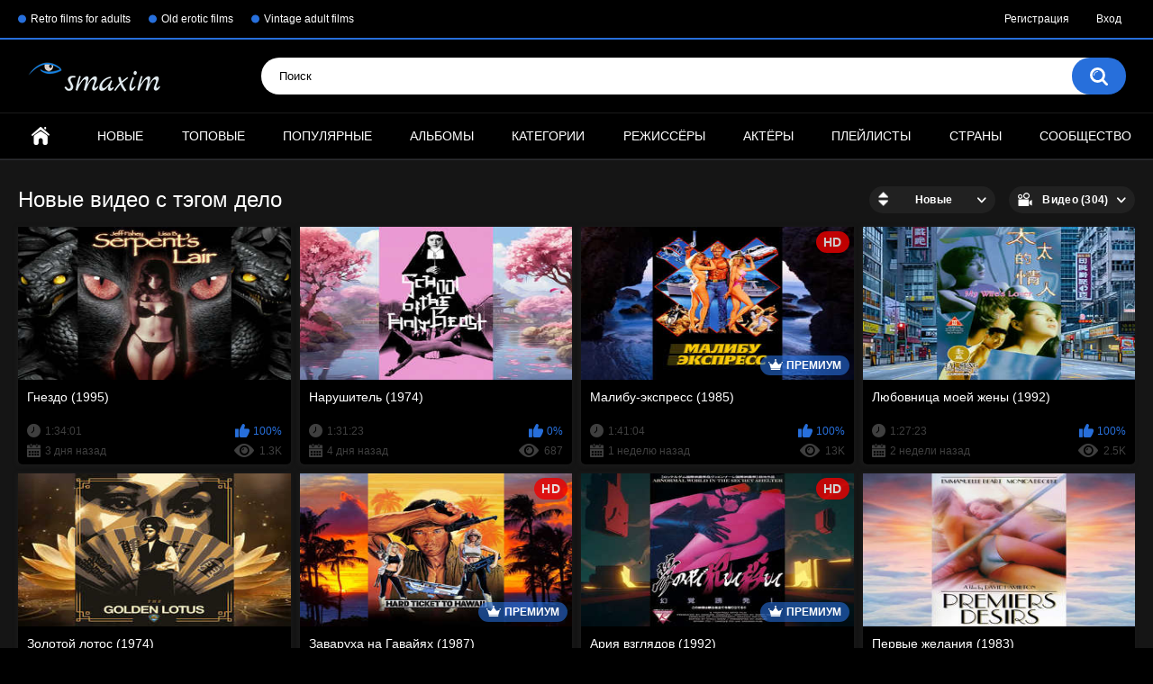

--- FILE ---
content_type: text/html; charset=utf-8
request_url: https://www.smaxim.su/tags/delo/
body_size: 7540
content:
<!DOCTYPE html>
<html lang="su">
<head>
	<title>Видео с тэгом дело</title>
	<meta http-equiv="Content-Type" content="text/html; charset=utf-8"/>
	<meta name="description" content="Бесплатно, без регистрации онлайн эротика и ретро фильмы для взрослых. Коллекции видео и  фотоальбомы известных звёзд взрослого кинематографа"/>
	<meta name="keywords" content="affair"/>
	<meta name="viewport" content="width=device-width, initial-scale=1">

	<link rel="icon" href="https://www.smaxim.su/favicon.ico" type="image/x-icon">
	<link rel="shortcut icon" href="https://www.smaxim.su/favicon.ico" type="image/x-icon">

			<link href="https://www.smaxim.su/static/styles/all-responsive-metal.css?v=8.1" rel="stylesheet" type="text/css"/>
		<link href="https://www.smaxim.su/static/styles/jquery.fancybox-metal.css?v=8.1" rel="stylesheet" type="text/css"/>
	
	<script>
		var pageContext = {
															loginUrl: 'https://www.smaxim.su/login-required/',
			animation: '200'
		};
	</script>

			<link href="https://www.smaxim.su/rss/tags/delo/" rel="alternate" type="application/rss+xml"/>
				<link href="https://www.smaxim.su/tags/delo/" rel="canonical"/>
	
				</head>
<body>

<div class="top-links">
	<div class="center-hold">
					<div class="network">
				<strong></strong>
				<ul>
																		<li><a href="https://www.smaxim.xyz/">Retro films for adults</a></li>
													<li><a href="https://www.smaxim.net/">Old erotic films</a></li>
													<li><a href="https://www.smaxim.com.ua/">Vintage adult films</a></li>
															</ul>
			</div>
							<div class="member-links">
				<ul>
											<li><a data-href="https://www.smaxim.su/signup/" data-fancybox="ajax">Регистрация</a></li>
						<li><a data-href="https://www.smaxim.su/login/" data-fancybox="ajax" id="login">Вход</a></li>
									</ul>
			</div>
			</div>
</div>
<div class="container">
	<div class="header">
		<div class="header-inner">
			<div class="logo">
				<a href="https://www.smaxim.su/"><img src="https://www.smaxim.su/static/images/logo.png" alt="SMaxim"></a>
			</div>
			<div class="search">
				<form id="search_form" action="https://www.smaxim.su/search/" method="get" data-url="https://www.smaxim.su/search/%QUERY%/">
					<span class="search-button">Искать</span>
					<div class="search-text"><input type="text" name="q" placeholder="Поиск" value=""/></div>
				</form>
			</div>
		</div>
	</div>
	<nav>
		<div class="navigation">
			<button class="button">
				<span class="icon">
					<span class="ico-bar"></span>
					<span class="ico-bar"></span>
					<span class="ico-bar"></span>
				</span>
			</button>
						<ul class="primary">
				<li >
					<a href="https://www.smaxim.su/" id="item1">Главная</a>
				</li>
				<li >
					<a href="https://www.smaxim.su/latest-updates/" id="item2">Новые</a>
				</li>
				<li >
					<a href="https://www.smaxim.su/top-rated/" id="item3">Топовые</a>
				</li>
				<li >
					<a href="https://www.smaxim.su/most-popular/" id="item4">Популярные</a>
				</li>
									<li >
						<a href="https://www.smaxim.su/albums/" id="item5">Альбомы</a>
					</li>
													<li >
						<a href="https://www.smaxim.su/categories/" id="item6">Категории</a>
					</li>
													<li >
						<a href="https://www.smaxim.su/sites/" id="item7">Режиссёры</a>
					</li>
													<li >
						<a href="https://www.smaxim.su/models/" id="item8">Актёры</a>
					</li>
													<li >
						<a href="https://www.smaxim.su/playlists/" id="item9">Плейлисты</a>
					</li>
													<li >
						<a href="https://www.smaxim.su/channels/" id="item10">Страны</a>
					</li>
													<li >
						<a href="https://www.smaxim.su/members/" id="item11">Сообщество</a>
					</li>
																				</ul>
			<ul class="secondary">
							</ul>
		</div>
	</nav>
<div class="content">
	<div class="main-content">
				<div class="main-container">
						<div id="list_videos_common_videos_list">
				
				<div class="headline">
		<h1>			Новые видео с тэгом дело		</h1>
		
																		<div class="sort">
						<span class="icon type-sort"></span>
						<strong>Новые</strong>
						<ul id="list_videos_common_videos_list_sort_list">
																																							<li>
										<a data-action="ajax" data-container-id="list_videos_common_videos_list_sort_list" data-block-id="list_videos_common_videos_list" data-parameters="sort_by:video_viewed">Популярные</a>
									</li>
																																<li>
										<a data-action="ajax" data-container-id="list_videos_common_videos_list_sort_list" data-block-id="list_videos_common_videos_list" data-parameters="sort_by:rating">Топовые</a>
									</li>
																																<li>
										<a data-action="ajax" data-container-id="list_videos_common_videos_list_sort_list" data-block-id="list_videos_common_videos_list" data-parameters="sort_by:duration">Длительные</a>
									</li>
																																<li>
										<a data-action="ajax" data-container-id="list_videos_common_videos_list_sort_list" data-block-id="list_videos_common_videos_list" data-parameters="sort_by:most_commented">Комментируемые</a>
									</li>
																																<li>
										<a data-action="ajax" data-container-id="list_videos_common_videos_list_sort_list" data-block-id="list_videos_common_videos_list" data-parameters="sort_by:most_favourited">Избранные</a>
									</li>
																					</ul>
					</div>
				
									<div class="sort">
						<span class="icon type-video"></span>
						<strong>
															Видео (304)
													</strong>
						<ul>
															<li><a href="https://www.smaxim.su/albums/tags/delo/">Альбомы (3)</a></li>
													</ul>
					</div>
										</div>

<div class="box">
	<div class="list-videos">
		<div class="margin-fix" id="list_videos_common_videos_list_items">
															<div class="item  ">
						<a href="https://www.smaxim.su/videos/53279/gnezdo-1995/" title="Гнездо (1995)" >
							<div class="img">
																	<img class="thumb lazy-load" src="[data-uri]" data-original="https://www.smaxim.su/contents/videos_screenshots/53000/53279/320x240/1.jpg"  alt="Гнездо (1995)"  data-preview="https://www.smaxim.su/get_file/1/be0c7440897a5ad758b545cf114c9118/53000/53279/53279_preview.mp4/"  width="320" height="240"/>
																																																						<span class="ico-fav-0 " title="В избранные" data-fav-video-id="53279" data-fav-type="0"></span>
																					<span class="ico-fav-1 " title="Смотреть позже" data-fav-video-id="53279" data-fav-type="1"></span>
																																										</div>
							<strong class="title">
																	Гнездо (1995)
															</strong>
							<div class="wrap">
								<div class="duration">1:34:01</div>

																								<div class="rating positive">
									100%
								</div>
							</div>
							<div class="wrap">
																								<div class="added"><em>3 дня назад</em></div>
								<div class="views">1.3K</div>
							</div>
						</a>
											</div>
									<div class="item  ">
						<a href="https://www.smaxim.su/videos/53274/narushitel-1974/" title="Нарушитель (1974)" >
							<div class="img">
																	<img class="thumb lazy-load" src="[data-uri]" data-original="https://www.smaxim.su/contents/videos_screenshots/53000/53274/320x240/1.jpg"  alt="Нарушитель (1974)"  data-preview="https://www.smaxim.su/get_file/1/6e810bdba28213f1ca6416e77e888ad0/53000/53274/53274_preview.mp4/"  width="320" height="240"/>
																																																						<span class="ico-fav-0 " title="В избранные" data-fav-video-id="53274" data-fav-type="0"></span>
																					<span class="ico-fav-1 " title="Смотреть позже" data-fav-video-id="53274" data-fav-type="1"></span>
																																										</div>
							<strong class="title">
																	Нарушитель (1974)
															</strong>
							<div class="wrap">
								<div class="duration">1:31:23</div>

																								<div class="rating positive">
									0%
								</div>
							</div>
							<div class="wrap">
																								<div class="added"><em>4 дня назад</em></div>
								<div class="views">687</div>
							</div>
						</a>
											</div>
									<div class="item premium ">
						<a href="https://www.smaxim.su/videos/51319/malibu-ekspress-1985/" title="Малибу-экспресс (1985)" >
							<div class="img">
																	<img class="thumb lazy-load" src="[data-uri]" data-original="https://www.smaxim.su/contents/videos_screenshots/51000/51319/320x240/1.jpg"  alt="Малибу-экспресс (1985)"   data-preview="https://www.smaxim.su/get_file/1/68671813dd3c4593670390926f1e096e/51000/51319/51319_premium_preview.mp4/" width="320" height="240"/>
																									<span class="line-premium"><span class="ico-premium">Премиум</span></span>
																																														<span class="ico-fav-0 " title="В избранные" data-fav-video-id="51319" data-fav-type="0"></span>
																					<span class="ico-fav-1 " title="Смотреть позже" data-fav-video-id="51319" data-fav-type="1"></span>
																																			<span class="is-hd">HD</span>							</div>
							<strong class="title">
																	Малибу-экспресс (1985)
															</strong>
							<div class="wrap">
								<div class="duration">1:41:04</div>

																								<div class="rating positive">
									100%
								</div>
							</div>
							<div class="wrap">
																								<div class="added"><em>1 неделю назад</em></div>
								<div class="views">13K</div>
							</div>
						</a>
											</div>
									<div class="item  ">
						<a href="https://www.smaxim.su/videos/53260/lyubovnica-moey-jeny-1992/" title="Любовница моей жены (1992)" >
							<div class="img">
																	<img class="thumb lazy-load" src="[data-uri]" data-original="https://www.smaxim.su/contents/videos_screenshots/53000/53260/320x240/1.jpg"  alt="Любовница моей жены (1992)"  data-preview="https://www.smaxim.su/get_file/1/da0512c0c32a1fd70791c8d47315c07f/53000/53260/53260_preview.mp4/"  width="320" height="240"/>
																																																						<span class="ico-fav-0 " title="В избранные" data-fav-video-id="53260" data-fav-type="0"></span>
																					<span class="ico-fav-1 " title="Смотреть позже" data-fav-video-id="53260" data-fav-type="1"></span>
																																										</div>
							<strong class="title">
																	Любовница моей жены (1992)
															</strong>
							<div class="wrap">
								<div class="duration">1:27:23</div>

																								<div class="rating positive">
									100%
								</div>
							</div>
							<div class="wrap">
																								<div class="added"><em>2 недели назад</em></div>
								<div class="views">2.5K</div>
							</div>
						</a>
											</div>
									<div class="item  ">
						<a href="https://www.smaxim.su/videos/53257/zolotoy-lotos-1974/" title="Золотой лотос (1974)" >
							<div class="img">
																	<img class="thumb lazy-load" src="[data-uri]" data-original="https://www.smaxim.su/contents/videos_screenshots/53000/53257/320x240/1.jpg"  alt="Золотой лотос (1974)"  data-preview="https://www.smaxim.su/get_file/1/373d5c8a242439427ef6d662507d67d0/53000/53257/53257_preview.mp4/"  width="320" height="240"/>
																																																						<span class="ico-fav-0 " title="В избранные" data-fav-video-id="53257" data-fav-type="0"></span>
																					<span class="ico-fav-1 " title="Смотреть позже" data-fav-video-id="53257" data-fav-type="1"></span>
																																										</div>
							<strong class="title">
																	Золотой лотос (1974)
															</strong>
							<div class="wrap">
								<div class="duration">1:51:23</div>

																								<div class="rating positive">
									100%
								</div>
							</div>
							<div class="wrap">
																								<div class="added"><em>2 недели назад</em></div>
								<div class="views">792</div>
							</div>
						</a>
											</div>
									<div class="item premium ">
						<a href="https://www.smaxim.su/videos/50553/zavaruha-na-gavayyah-1987/" title="Заваруха на Гавайях (1987)" >
							<div class="img">
																	<img class="thumb lazy-load" src="[data-uri]" data-original="https://www.smaxim.su/contents/videos_screenshots/50000/50553/320x240/1.jpg"  alt="Заваруха на Гавайях (1987)"   data-preview="https://www.smaxim.su/get_file/1/c3cadd053d2f21c3488913b614781b00/50000/50553/50553_premium_preview.mp4/" width="320" height="240"/>
																									<span class="line-premium"><span class="ico-premium">Премиум</span></span>
																																														<span class="ico-fav-0 " title="В избранные" data-fav-video-id="50553" data-fav-type="0"></span>
																					<span class="ico-fav-1 " title="Смотреть позже" data-fav-video-id="50553" data-fav-type="1"></span>
																																			<span class="is-hd">HD</span>							</div>
							<strong class="title">
																	Заваруха на Гавайях (1987)
															</strong>
							<div class="wrap">
								<div class="duration">1:35:55</div>

																								<div class="rating positive">
									100%
								</div>
							</div>
							<div class="wrap">
																								<div class="added"><em>3 недели назад</em></div>
								<div class="views">19K</div>
							</div>
						</a>
											</div>
									<div class="item premium ">
						<a href="https://www.smaxim.su/videos/53246/ariya-vzglyadov-1992/" title="Ария взглядов (1992)" >
							<div class="img">
																	<img class="thumb lazy-load" src="[data-uri]" data-original="https://www.smaxim.su/contents/videos_screenshots/53000/53246/320x240/1.jpg"  alt="Ария взглядов (1992)"   data-preview="https://www.smaxim.su/get_file/1/d9ec810b9cb3452c7293c42c5aa8588e/53000/53246/53246_premium_preview.mp4/" width="320" height="240"/>
																									<span class="line-premium"><span class="ico-premium">Премиум</span></span>
																																														<span class="ico-fav-0 " title="В избранные" data-fav-video-id="53246" data-fav-type="0"></span>
																					<span class="ico-fav-1 " title="Смотреть позже" data-fav-video-id="53246" data-fav-type="1"></span>
																																			<span class="is-hd">HD</span>							</div>
							<strong class="title">
																	Ария взглядов (1992)
															</strong>
							<div class="wrap">
								<div class="duration">1:04:49</div>

																								<div class="rating positive">
									0%
								</div>
							</div>
							<div class="wrap">
																								<div class="added"><em>4 недели назад</em></div>
								<div class="views">1.0K</div>
							</div>
						</a>
											</div>
									<div class="item  ">
						<a href="https://www.smaxim.su/videos/48401/pervye-jelaniya-1983/" title="Первые желания (1983)" >
							<div class="img">
																	<img class="thumb lazy-load" src="[data-uri]" data-original="https://www.smaxim.su/contents/videos_screenshots/48000/48401/320x240/1.jpg"  alt="Первые желания (1983)"  data-preview="https://www.smaxim.su/get_file/1/e527bc9ba5b8941b0c94494174a14001/48000/48401/48401_preview.mp4/"  width="320" height="240"/>
																																																						<span class="ico-fav-0 " title="В избранные" data-fav-video-id="48401" data-fav-type="0"></span>
																					<span class="ico-fav-1 " title="Смотреть позже" data-fav-video-id="48401" data-fav-type="1"></span>
																																										</div>
							<strong class="title">
																	Первые желания (1983)
															</strong>
							<div class="wrap">
								<div class="duration">1:28:53</div>

																								<div class="rating positive">
									100%
								</div>
							</div>
							<div class="wrap">
																								<div class="added"><em>1 месяц назад</em></div>
								<div class="views">29K</div>
							</div>
						</a>
											</div>
									<div class="item  ">
						<a href="https://www.smaxim.su/videos/53222/chernyy-priliv-1994/" title="Черный прилив (1994)" >
							<div class="img">
																	<img class="thumb lazy-load" src="[data-uri]" data-original="https://www.smaxim.su/contents/videos_screenshots/53000/53222/320x240/1.jpg"  alt="Черный прилив (1994)"  data-preview="https://www.smaxim.su/get_file/1/160b37f8d9c5a8f22373d6b5a91388cf/53000/53222/53222_preview.mp4/"  width="320" height="240"/>
																																																						<span class="ico-fav-0 " title="В избранные" data-fav-video-id="53222" data-fav-type="0"></span>
																					<span class="ico-fav-1 " title="Смотреть позже" data-fav-video-id="53222" data-fav-type="1"></span>
																																										</div>
							<strong class="title">
																	Черный прилив (1994)
															</strong>
							<div class="wrap">
								<div class="duration">1:34:30</div>

																								<div class="rating positive">
									100%
								</div>
							</div>
							<div class="wrap">
																								<div class="added"><em>2 месяца назад</em></div>
								<div class="views">4.8K</div>
							</div>
						</a>
											</div>
									<div class="item  ">
						<a href="https://www.smaxim.su/videos/53206/shum-serdca-1971/" title="Шум сердца (1971)" >
							<div class="img">
																	<img class="thumb lazy-load" src="[data-uri]" data-original="https://www.smaxim.su/contents/videos_screenshots/53000/53206/320x240/1.jpg"  alt="Шум сердца (1971)"  data-preview="https://www.smaxim.su/get_file/1/f0c5ddbd414191903953f1ea470a7279/53000/53206/53206_preview.mp4/"  width="320" height="240"/>
																																																						<span class="ico-fav-0 " title="В избранные" data-fav-video-id="53206" data-fav-type="0"></span>
																					<span class="ico-fav-1 " title="Смотреть позже" data-fav-video-id="53206" data-fav-type="1"></span>
																																										</div>
							<strong class="title">
																	Шум сердца (1971)
															</strong>
							<div class="wrap">
								<div class="duration">1:58:20</div>

																								<div class="rating positive">
									60%
								</div>
							</div>
							<div class="wrap">
																								<div class="added"><em>3 месяца назад</em></div>
								<div class="views">16K</div>
							</div>
						</a>
											</div>
									<div class="item  ">
						<a href="https://www.smaxim.su/videos/53202/rasprostranennye-skandaly-lidii-leys-1982/" title="Распространённые скандалы Лидии Лейс (1982)" >
							<div class="img">
																	<img class="thumb lazy-load" src="[data-uri]" data-original="https://www.smaxim.su/contents/videos_screenshots/53000/53202/320x240/1.jpg"  alt="Распространённые скандалы Лидии Лейс (1982)"  data-preview="https://www.smaxim.su/get_file/1/22cfa4fedacad584d8b54dfde15dec71/53000/53202/53202_preview.mp4/"  width="320" height="240"/>
																																																						<span class="ico-fav-0 " title="В избранные" data-fav-video-id="53202" data-fav-type="0"></span>
																					<span class="ico-fav-1 " title="Смотреть позже" data-fav-video-id="53202" data-fav-type="1"></span>
																																										</div>
							<strong class="title">
																	Распространённые скандалы Лидии Лейс (1982)
															</strong>
							<div class="wrap">
								<div class="duration">1:15:36</div>

																								<div class="rating positive">
									66%
								</div>
							</div>
							<div class="wrap">
																								<div class="added"><em>3 месяца назад</em></div>
								<div class="views">9.7K</div>
							</div>
						</a>
											</div>
									<div class="item  ">
						<a href="https://www.smaxim.su/videos/53195/razvratnaya-blondinka-1984/" title="Развратная блондинка (1984)" >
							<div class="img">
																	<img class="thumb lazy-load" src="[data-uri]" data-original="https://www.smaxim.su/contents/videos_screenshots/53000/53195/320x240/1.jpg"  alt="Развратная блондинка (1984)"  data-preview="https://www.smaxim.su/get_file/1/77abc16fccd11282f1adcb8805ee555e/53000/53195/53195_preview.mp4/"  width="320" height="240"/>
																																																						<span class="ico-fav-0 " title="В избранные" data-fav-video-id="53195" data-fav-type="0"></span>
																					<span class="ico-fav-1 " title="Смотреть позже" data-fav-video-id="53195" data-fav-type="1"></span>
																																										</div>
							<strong class="title">
																	Развратная блондинка (1984)
															</strong>
							<div class="wrap">
								<div class="duration">1:23:44</div>

																								<div class="rating positive">
									100%
								</div>
							</div>
							<div class="wrap">
																								<div class="added"><em>3 месяца назад</em></div>
								<div class="views">8.4K</div>
							</div>
						</a>
											</div>
									<div class="item  ">
						<a href="https://www.smaxim.su/videos/48488/neznakomec-prishel-obnajennym-1975/" title="Незнакомец пришёл обнажённым (1975)" >
							<div class="img">
																	<img class="thumb lazy-load" src="[data-uri]" data-original="https://www.smaxim.su/contents/videos_screenshots/48000/48488/320x240/1.jpg"  alt="Незнакомец пришёл обнажённым (1975)"  data-preview="https://www.smaxim.su/get_file/1/dbfe4af3957e2989ae8d6b33f94cf8f0/48000/48488/48488_preview.mp4/"  width="320" height="240"/>
																																																						<span class="ico-fav-0 " title="В избранные" data-fav-video-id="48488" data-fav-type="0"></span>
																					<span class="ico-fav-1 " title="Смотреть позже" data-fav-video-id="48488" data-fav-type="1"></span>
																																										</div>
							<strong class="title">
																	Незнакомец пришёл обнажённым (1975)
															</strong>
							<div class="wrap">
								<div class="duration">1:23:29</div>

																								<div class="rating positive">
									80%
								</div>
							</div>
							<div class="wrap">
																								<div class="added"><em>4 месяца назад</em></div>
								<div class="views">54K</div>
							</div>
						</a>
											</div>
									<div class="item premium ">
						<a href="https://www.smaxim.su/videos/53190/aleksandra-1983/" title="Александра (1983)" >
							<div class="img">
																	<img class="thumb lazy-load" src="[data-uri]" data-original="https://www.smaxim.su/contents/videos_screenshots/53000/53190/320x240/1.jpg"  alt="Александра (1983)"   data-preview="https://www.smaxim.su/get_file/1/dbd7cf701d7e779b3431824f08c13eaf/53000/53190/53190_premium_preview.mp4/" width="320" height="240"/>
																									<span class="line-premium"><span class="ico-premium">Премиум</span></span>
																																														<span class="ico-fav-0 " title="В избранные" data-fav-video-id="53190" data-fav-type="0"></span>
																					<span class="ico-fav-1 " title="Смотреть позже" data-fav-video-id="53190" data-fav-type="1"></span>
																																			<span class="is-hd">HD</span>							</div>
							<strong class="title">
																	Александра (1983)
															</strong>
							<div class="wrap">
								<div class="duration">1:34:16</div>

																								<div class="rating positive">
									75%
								</div>
							</div>
							<div class="wrap">
																								<div class="added"><em>4 месяца назад</em></div>
								<div class="views">7.8K</div>
							</div>
						</a>
											</div>
									<div class="item  ">
						<a href="https://www.smaxim.su/videos/53142/vkusnaya-lyubov-1983/" title="Вкусная любовь (1983)" >
							<div class="img">
																	<img class="thumb lazy-load" src="[data-uri]" data-original="https://www.smaxim.su/contents/videos_screenshots/53000/53142/320x240/1.jpg"  alt="Вкусная любовь (1983)"  data-preview="https://www.smaxim.su/get_file/1/4a9b40d5cea13dceea887301f3a58029/53000/53142/53142_preview.mp4/"  width="320" height="240"/>
																																																						<span class="ico-fav-0 " title="В избранные" data-fav-video-id="53142" data-fav-type="0"></span>
																					<span class="ico-fav-1 " title="Смотреть позже" data-fav-video-id="53142" data-fav-type="1"></span>
																																										</div>
							<strong class="title">
																	Вкусная любовь (1983)
															</strong>
							<div class="wrap">
								<div class="duration">1:12:13</div>

																								<div class="rating positive">
									100%
								</div>
							</div>
							<div class="wrap">
																								<div class="added"><em>7 месяцев назад</em></div>
								<div class="views">7.5K</div>
							</div>
						</a>
											</div>
									<div class="item  ">
						<a href="https://www.smaxim.su/videos/53137/jestokaya-istoriya-jenskoy-inkvizicii-1976/" title="Жестокая история женской инквизиции (1976)" >
							<div class="img">
																	<img class="thumb lazy-load" src="[data-uri]" data-original="https://www.smaxim.su/contents/videos_screenshots/53000/53137/320x240/1.jpg"  alt="Жестокая история женской инквизиции (1976)"  data-preview="https://www.smaxim.su/get_file/1/2e70c09f5b8b4b6646b39d177ff82adf/53000/53137/53137_preview.mp4/"  width="320" height="240"/>
																																																						<span class="ico-fav-0 " title="В избранные" data-fav-video-id="53137" data-fav-type="0"></span>
																					<span class="ico-fav-1 " title="Смотреть позже" data-fav-video-id="53137" data-fav-type="1"></span>
																																										</div>
							<strong class="title">
																	Жестокая история женской инквизиции (1976)
															</strong>
							<div class="wrap">
								<div class="duration">1:00:25</div>

																								<div class="rating positive">
									100%
								</div>
							</div>
							<div class="wrap">
																								<div class="added"><em>7 месяцев назад</em></div>
								<div class="views">5.7K</div>
							</div>
						</a>
											</div>
									<div class="item  ">
						<a href="https://www.smaxim.su/videos/53127/immakolata-i-konchetta-drugaya-revnost-1979/" title="Иммаколата и Кончетта, другая ревность (1979)" >
							<div class="img">
																	<img class="thumb lazy-load" src="[data-uri]" data-original="https://www.smaxim.su/contents/videos_screenshots/53000/53127/320x240/1.jpg"  alt="Иммаколата и Кончетта, другая ревность (1979)"  data-preview="https://www.smaxim.su/get_file/1/a5f6e0216aaf3523e30f2266e418fc87/53000/53127/53127_preview.mp4/"  width="320" height="240"/>
																																																						<span class="ico-fav-0 " title="В избранные" data-fav-video-id="53127" data-fav-type="0"></span>
																					<span class="ico-fav-1 " title="Смотреть позже" data-fav-video-id="53127" data-fav-type="1"></span>
																																										</div>
							<strong class="title">
																	Иммаколата и Кончетта, другая ревность (1979)
															</strong>
							<div class="wrap">
								<div class="duration">1:30:32</div>

																								<div class="rating positive">
									71%
								</div>
							</div>
							<div class="wrap">
																								<div class="added"><em>8 месяцев назад</em></div>
								<div class="views">20K</div>
							</div>
						</a>
											</div>
									<div class="item  ">
						<a href="https://www.smaxim.su/videos/51175/udovletvoreniya-1983/" title="Удовлетворение (1982)" >
							<div class="img">
																	<img class="thumb lazy-load" src="[data-uri]" data-original="https://www.smaxim.su/contents/videos_screenshots/51000/51175/320x240/1.jpg"  alt="Удовлетворение (1982)"  data-preview="https://www.smaxim.su/get_file/1/7f66b981b3d0e2eb5d457871b011eaa9/51000/51175/51175_preview.mp4/"  width="320" height="240"/>
																																																						<span class="ico-fav-0 " title="В избранные" data-fav-video-id="51175" data-fav-type="0"></span>
																					<span class="ico-fav-1 " title="Смотреть позже" data-fav-video-id="51175" data-fav-type="1"></span>
																																										</div>
							<strong class="title">
																	Удовлетворение (1982)
															</strong>
							<div class="wrap">
								<div class="duration">1:14:07</div>

																								<div class="rating positive">
									90%
								</div>
							</div>
							<div class="wrap">
																								<div class="added"><em>8 месяцев назад</em></div>
								<div class="views">33K</div>
							</div>
						</a>
											</div>
									<div class="item premium ">
						<a href="https://www.smaxim.su/videos/53118/mertvyy-glaz-dika-1970/" title="Мёртвый глаз Дика (1970)" >
							<div class="img">
																	<img class="thumb lazy-load" src="[data-uri]" data-original="https://www.smaxim.su/contents/videos_screenshots/53000/53118/320x240/1.jpg"  alt="Мёртвый глаз Дика (1970)"   data-preview="https://www.smaxim.su/get_file/1/b60d66bb6193a6430f4d947cb83c90e5/53000/53118/53118_premium_preview.mp4/" width="320" height="240"/>
																									<span class="line-premium"><span class="ico-premium">Премиум</span></span>
																																														<span class="ico-fav-0 " title="В избранные" data-fav-video-id="53118" data-fav-type="0"></span>
																					<span class="ico-fav-1 " title="Смотреть позже" data-fav-video-id="53118" data-fav-type="1"></span>
																																			<span class="is-hd">HD</span>							</div>
							<strong class="title">
																	Мёртвый глаз Дика (1970)
															</strong>
							<div class="wrap">
								<div class="duration">53:42</div>

																								<div class="rating positive">
									100%
								</div>
							</div>
							<div class="wrap">
																								<div class="added"><em>8 месяцев назад</em></div>
								<div class="views">4.3K</div>
							</div>
						</a>
											</div>
									<div class="item  ">
						<a href="https://www.smaxim.su/videos/53117/obnajennaya-v-shlyape-1991/" title="Обнажённая в шляпе (1991)" >
							<div class="img">
																	<img class="thumb lazy-load" src="[data-uri]" data-original="https://www.smaxim.su/contents/videos_screenshots/53000/53117/320x240/1.jpg"  alt="Обнажённая в шляпе (1991)"  data-preview="https://www.smaxim.su/get_file/1/e8aab16ad613ca1c3558c65b1a2e2e46/53000/53117/53117_preview.mp4/"  width="320" height="240"/>
																																																						<span class="ico-fav-0 " title="В избранные" data-fav-video-id="53117" data-fav-type="0"></span>
																					<span class="ico-fav-1 " title="Смотреть позже" data-fav-video-id="53117" data-fav-type="1"></span>
																																										</div>
							<strong class="title">
																	Обнажённая в шляпе (1991)
															</strong>
							<div class="wrap">
								<div class="duration">1:07:46</div>

																								<div class="rating positive">
									100%
								</div>
							</div>
							<div class="wrap">
																								<div class="added"><em>9 месяцев назад</em></div>
								<div class="views">15K</div>
							</div>
						</a>
											</div>
									<div class="item  ">
						<a href="https://www.smaxim.su/videos/53111/straj-celomudriya-1989/" title="Страж целомудрия (1989)" >
							<div class="img">
																	<img class="thumb lazy-load" src="[data-uri]" data-original="https://www.smaxim.su/contents/videos_screenshots/53000/53111/320x240/1.jpg"  alt="Страж целомудрия (1989)"  data-preview="https://www.smaxim.su/get_file/1/087afde67d71b660873cdbb723c77769/53000/53111/53111_preview.mp4/"  width="320" height="240"/>
																																																						<span class="ico-fav-0 " title="В избранные" data-fav-video-id="53111" data-fav-type="0"></span>
																					<span class="ico-fav-1 " title="Смотреть позже" data-fav-video-id="53111" data-fav-type="1"></span>
																																										</div>
							<strong class="title">
																	Страж целомудрия (1989)
															</strong>
							<div class="wrap">
								<div class="duration">1:23:56</div>

																								<div class="rating positive">
									100%
								</div>
							</div>
							<div class="wrap">
																								<div class="added"><em>9 месяцев назад</em></div>
								<div class="views">20K</div>
							</div>
						</a>
											</div>
									<div class="item  ">
						<a href="https://www.smaxim.su/videos/53100/podschitay-puti-1976/" title="Подсчитай пути (1976)" >
							<div class="img">
																	<img class="thumb lazy-load" src="[data-uri]" data-original="https://www.smaxim.su/contents/videos_screenshots/53000/53100/320x240/1.jpg"  alt="Подсчитай пути (1976)"  data-preview="https://www.smaxim.su/get_file/1/acc2dbc8df7c405e169719abe72619ac/53000/53100/53100_preview.mp4/"  width="320" height="240"/>
																																																						<span class="ico-fav-0 " title="В избранные" data-fav-video-id="53100" data-fav-type="0"></span>
																					<span class="ico-fav-1 " title="Смотреть позже" data-fav-video-id="53100" data-fav-type="1"></span>
																																										</div>
							<strong class="title">
																	Подсчитай пути (1976)
															</strong>
							<div class="wrap">
								<div class="duration">1:18:41</div>

																								<div class="rating positive">
									100%
								</div>
							</div>
							<div class="wrap">
																								<div class="added"><em>9 месяцев назад</em></div>
								<div class="views">13K</div>
							</div>
						</a>
											</div>
									<div class="item  ">
						<a href="https://www.smaxim.su/videos/53098/eys-malholland-seks-detektiv-1995/" title="Эйс Малхолланд (секс-детектив) (1995)" >
							<div class="img">
																	<img class="thumb lazy-load" src="[data-uri]" data-original="https://www.smaxim.su/contents/videos_screenshots/53000/53098/320x240/1.jpg"  alt="Эйс Малхолланд (секс-детектив) (1995)"  data-preview="https://www.smaxim.su/get_file/1/8aa9f604a6310f9388e678b901f723ec/53000/53098/53098_preview.mp4/"  width="320" height="240"/>
																																																						<span class="ico-fav-0 " title="В избранные" data-fav-video-id="53098" data-fav-type="0"></span>
																					<span class="ico-fav-1 " title="Смотреть позже" data-fav-video-id="53098" data-fav-type="1"></span>
																																										</div>
							<strong class="title">
																	Эйс Малхолланд (секс-детектив) (1995)
															</strong>
							<div class="wrap">
								<div class="duration">1:27:56</div>

																								<div class="rating positive">
									100%
								</div>
							</div>
							<div class="wrap">
																								<div class="added"><em>10 месяцев назад</em></div>
								<div class="views">7.6K</div>
							</div>
						</a>
											</div>
									<div class="item  ">
						<a href="https://www.smaxim.su/videos/53087/myasnik-1998/" title="Мясник (1998)" >
							<div class="img">
																	<img class="thumb lazy-load" src="[data-uri]" data-original="https://www.smaxim.su/contents/videos_screenshots/53000/53087/320x240/1.jpg"  alt="Мясник (1998)"  data-preview="https://www.smaxim.su/get_file/1/9989a16c026bccd461319ea0adcfc223/53000/53087/53087_preview.mp4/"  width="320" height="240"/>
																																																						<span class="ico-fav-0 " title="В избранные" data-fav-video-id="53087" data-fav-type="0"></span>
																					<span class="ico-fav-1 " title="Смотреть позже" data-fav-video-id="53087" data-fav-type="1"></span>
																																										</div>
							<strong class="title">
																	Мясник (1998)
															</strong>
							<div class="wrap">
								<div class="duration">1:20:39</div>

																								<div class="rating positive">
									0%
								</div>
							</div>
							<div class="wrap">
																								<div class="added"><em>11 месяцев назад</em></div>
								<div class="views">20K</div>
							</div>
						</a>
											</div>
												</div>
	</div>
</div>
									<div class="pagination" id="list_videos_common_videos_list_pagination">
			<div class="pagination-holder">
				<ul>
											<li class="prev"><span>Назад</span></li>
																<li class="first"><span>Первая</span></li>
										
																		<li class="page-current"><span>1</span></li>
																								<li class="page"><a href="#videos" data-action="ajax" data-container-id="list_videos_common_videos_list_pagination" data-block-id="list_videos_common_videos_list" data-parameters="sort_by:post_date;from:2">2</a></li>
																								<li class="page"><a href="#videos" data-action="ajax" data-container-id="list_videos_common_videos_list_pagination" data-block-id="list_videos_common_videos_list" data-parameters="sort_by:post_date;from:3">3</a></li>
																								<li class="page"><a href="#videos" data-action="ajax" data-container-id="list_videos_common_videos_list_pagination" data-block-id="list_videos_common_videos_list" data-parameters="sort_by:post_date;from:4">4</a></li>
																								<li class="page"><a href="#videos" data-action="ajax" data-container-id="list_videos_common_videos_list_pagination" data-block-id="list_videos_common_videos_list" data-parameters="sort_by:post_date;from:5">5</a></li>
																								<li class="page"><a href="#videos" data-action="ajax" data-container-id="list_videos_common_videos_list_pagination" data-block-id="list_videos_common_videos_list" data-parameters="sort_by:post_date;from:6">6</a></li>
																								<li class="page"><a href="#videos" data-action="ajax" data-container-id="list_videos_common_videos_list_pagination" data-block-id="list_videos_common_videos_list" data-parameters="sort_by:post_date;from:7">7</a></li>
																								<li class="page"><a href="#videos" data-action="ajax" data-container-id="list_videos_common_videos_list_pagination" data-block-id="list_videos_common_videos_list" data-parameters="sort_by:post_date;from:8">8</a></li>
																								<li class="page"><a href="#videos" data-action="ajax" data-container-id="list_videos_common_videos_list_pagination" data-block-id="list_videos_common_videos_list" data-parameters="sort_by:post_date;from:9">9</a></li>
											
											<li class="jump"><a href="#videos" data-action="ajax" data-container-id="list_videos_common_videos_list_pagination" data-block-id="list_videos_common_videos_list" data-parameters="sort_by:post_date;from:10">...</a></li>
																<li class="last"><a href="#videos" data-action="ajax" data-container-id="list_videos_common_videos_list_pagination" data-block-id="list_videos_common_videos_list" data-parameters="sort_by:post_date;from:13">Последняя</a></li>
																<li class="next"><a href="#videos" data-action="ajax" data-container-id="list_videos_common_videos_list_pagination" data-block-id="list_videos_common_videos_list" data-parameters="sort_by:post_date;from:2">Вперёд</a></li>
									</ul>
			</div>
		</div>
	</div>
		</div>
	</div>
			<div class="box tags-cloud">
			<a href="https://www.smaxim.su/tags/jelaet/" style="font-weight: bold; font-size: 14px;">желает</a>
		&nbsp;&nbsp;
			<a href="https://www.smaxim.su/tags/lesbiyskiy-seks/" style="font-weight: bold; font-size: 12px;">лесбийский секс</a>
		&nbsp;&nbsp;
			<a href="https://www.smaxim.su/tags/dlya-vzroslyh/" style="font-weight: bold; font-size: 13px;">для</a>
		&nbsp;&nbsp;
			<a href="https://www.smaxim.su/tags/chelovek/" style="font-weight: bold; font-size: 12px;">человек</a>
		&nbsp;&nbsp;
			<a href="https://www.smaxim.su/tags/1980/" style="font-weight: bold; font-size: 13px;">1980-е</a>
		&nbsp;&nbsp;
			<a href="https://www.smaxim.su/tags/sperma/" style="font-weight: bold; font-size: 15px;">сперма</a>
		&nbsp;&nbsp;
			<a href="https://www.smaxim.su/tags/seks-v-mashine/" style="font-weight: bold; font-size: 13px;">секс в машине</a>
		&nbsp;&nbsp;
			<a href="https://www.smaxim.su/tags/lyubyat/" style="font-weight: bold; font-size: 12px;">любят</a>
		&nbsp;&nbsp;
			<a href="https://www.smaxim.su/tags/yayca/" style="font-weight: bold; font-size: 15px;">яйца</a>
		&nbsp;&nbsp;
			<a href="https://www.smaxim.su/tags/erekciya/" style="font-weight: bold; font-size: 15px;">эрекция</a>
		&nbsp;&nbsp;
			<a href="https://www.smaxim.su/tags/retro/" style="font-weight: bold; font-size: 16px;">ретро</a>
		&nbsp;&nbsp;
			<a href="https://www.smaxim.su/tags/gruppa/" style="font-weight: bold; font-size: 12px;">группа</a>
		&nbsp;&nbsp;
			<a href="https://www.smaxim.su/tags/soski/" style="font-weight: bold; font-size: 15px;">соски</a>
		&nbsp;&nbsp;
			<a href="https://www.smaxim.su/tags/slut/" style="font-weight: bold; font-size: 13px;">из</a>
		&nbsp;&nbsp;
			<a href="https://www.smaxim.su/tags/jenskie-volosy-na-lobke/" style="font-weight: bold; font-size: 14px;">женские волосы на лобке</a>
		&nbsp;&nbsp;
			<a href="https://www.smaxim.su/tags/smotryat/" style="font-weight: bold; font-size: 14px;">смотрят</a>
		&nbsp;&nbsp;
			<a href="https://www.smaxim.su/tags/grud/" style="font-weight: bold; font-size: 16px;">грудь</a>
		&nbsp;&nbsp;
			<a href="https://www.smaxim.su/tags/klassika/" style="font-weight: bold; font-size: 16px;">классика</a>
		&nbsp;&nbsp;
			<a href="https://www.smaxim.su/tags/samka/" style="font-weight: bold; font-size: 16px;">самка</a>
		&nbsp;&nbsp;
			<a href="https://www.smaxim.su/tags/oralnyy-seks/" style="font-weight: bold; font-size: 14px;">оральный секс</a>
		&nbsp;&nbsp;
			<a href="https://www.smaxim.su/tags/polovye-guby/" style="font-weight: bold; font-size: 14px;">половые губы</a>
		&nbsp;&nbsp;
			<a href="https://www.smaxim.su/tags/starye/" style="font-weight: bold; font-size: 14px;">старые</a>
		&nbsp;&nbsp;
			<a href="https://www.smaxim.su/tags/jenshchiny/" style="font-weight: bold; font-size: 13px;">женщины</a>
		&nbsp;&nbsp;
			<a href="https://www.smaxim.su/tags/jenskaya-nagota/" style="font-weight: bold; font-size: 15px;">женская нагота</a>
		&nbsp;&nbsp;
			<a href="https://www.smaxim.su/tags/lesbi/" style="font-weight: bold; font-size: 12px;">лесбиянки</a>
		&nbsp;&nbsp;
			<a href="https://www.smaxim.su/tags/devushka/" style="font-weight: bold; font-size: 12px;">девушка</a>
		&nbsp;&nbsp;
			<a href="https://www.smaxim.su/tags/vagina2/" style="font-weight: bold; font-size: 15px;">вагина</a>
		&nbsp;&nbsp;
			<a href="https://www.smaxim.su/tags/like/" style="font-weight: bold; font-size: 16px;">как</a>
		&nbsp;&nbsp;
			<a href="https://www.smaxim.su/tags/hardkor/" style="font-weight: bold; font-size: 13px;">хардкор</a>
		&nbsp;&nbsp;
			<a href="https://www.smaxim.su/tags/anal/" style="font-weight: bold; font-size: 12px;">анал</a>
		&nbsp;&nbsp;
			<a href="https://www.smaxim.su/tags/feature/" style="font-weight: bold; font-size: 14px;">полнометражный фильм</a>
		&nbsp;&nbsp;
			<a href="https://www.smaxim.su/tags/film/" style="font-weight: bold; font-size: 16px;">фильм</a>
		&nbsp;&nbsp;
			<a href="https://www.smaxim.su/tags/polnyy/" style="font-weight: bold; font-size: 12px;">полный</a>
		&nbsp;&nbsp;
			<a href="https://www.smaxim.su/tags/she/" style="font-weight: bold; font-size: 13px;">она</a>
		&nbsp;&nbsp;
			<a href="https://www.smaxim.su/tags/chlen/" style="font-weight: bold; font-size: 15px;">член</a>
		&nbsp;&nbsp;
			<a href="https://www.smaxim.su/tags/drochit/" style="font-weight: bold; font-size: 12px;">дрочит</a>
		&nbsp;&nbsp;
			<a href="https://www.smaxim.su/tags/kunnilingus/" style="font-weight: bold; font-size: 15px;">куннилингус</a>
		&nbsp;&nbsp;
			<a href="https://www.smaxim.su/tags/video/" style="font-weight: bold; font-size: 15px;">видео</a>
		&nbsp;&nbsp;
			<a href="https://www.smaxim.su/tags/70-e-gody/" style="font-weight: bold; font-size: 13px;">1970-е</a>
		&nbsp;&nbsp;
			<a href="https://www.smaxim.su/tags/seks/" style="font-weight: bold; font-size: 16px;">секс</a>
		&nbsp;&nbsp;
			<a href="https://www.smaxim.su/tags/jenshchina/" style="font-weight: bold; font-size: 14px;">женщина</a>
		&nbsp;&nbsp;
			<a href="https://www.smaxim.su/tags/nagota/" style="font-weight: bold; font-size: 16px;">нагота</a>
		&nbsp;&nbsp;
			<a href="https://www.smaxim.su/tags/paren/" style="font-weight: bold; font-size: 16px;">парень</a>
		&nbsp;&nbsp;
			<a href="https://www.smaxim.su/tags/erect-penis/" style="font-weight: bold; font-size: 12px;">эрегированный пенис</a>
		&nbsp;&nbsp;
			<a href="https://www.smaxim.su/tags/vintaj/" style="font-weight: bold; font-size: 16px;">винтаж</a>
		&nbsp;&nbsp;
			<a href="https://www.smaxim.su/tags/szadi/" style="font-weight: bold; font-size: 13px;">сзади</a>
		&nbsp;&nbsp;
			<a href="https://www.smaxim.su/tags/minet/" style="font-weight: bold; font-size: 15px;">минет</a>
		&nbsp;&nbsp;
			<a href="https://www.smaxim.su/tags/erotika/" style="font-weight: bold; font-size: 14px;">эротика</a>
		&nbsp;&nbsp;
			<a href="https://www.smaxim.su/tags/lobkovye-volosy/" style="font-weight: bold; font-size: 14px;">лобковые волосы</a>
		&nbsp;&nbsp;
			<a href="https://www.smaxim.su/tags/adult/" style="font-weight: bold; font-size: 13px;">для взрослых</a>
		&nbsp;&nbsp;
		<a href="https://www.smaxim.su/tags/" class="all">Показать все тэги</a>
</div>
	
						<p class="text">
				Выделенный из сюжета и описания фильма тег дело поможет вам найти интересующий вас эротический <strong>фильм для взрослых</strong>, и бесплатно посмотреть его онлайн
			</p>
		
	</div>

	<div class="footer-margin">
					<div class="content">
				
			</div>
			</div>
</div>
<div class="footer">
	<div class="footer-wrap">
		<ul class="nav">
			<li><a href="https://www.smaxim.su/">Главная</a></li>
												<li><a data-href="https://www.smaxim.su/signup/" data-fancybox="ajax">Регистрация</a></li>
					<li><a data-href="https://www.smaxim.su/login/" data-fancybox="ajax">Вход</a></li>
										<li><a data-href="https://www.smaxim.su/feedback/" data-fancybox="ajax">Обратная связь</a></li>
							<li><a href="https://www.smaxim.su/terms/">Правила</a></li>
											</ul>
		<div class="copyright">
			2009-2026 <a href="https://www.smaxim.su/">SMaxim</a><br/>
			Все права защищены.
		</div>
		<div class="txt">
			Бесплатно, без регистрации онлайн эротика и ретро фильмы для взрослых. Коллекции видео и  фотоальбомы известных звёзд взрослого кинематографа прошлого века
		</div>
	</div>

	<script src="https://www.smaxim.su/static/js/main.min.js?v=8.1"></script>
	<script>
		$.blockUI.defaults.overlayCSS = {cursor: 'wait'};

			</script>
			<script>
			function recaptchaOnLoad() {
				$(document).trigger('recaptchaloaded');
			}
		</script>
		<script src="https://www.google.com/recaptcha/api.js?onload=recaptchaOnLoad&render=explicit"></script>
	</div>
<!-- Google tag (gtag.js) -->
<script async src="https://www.googletagmanager.com/gtag/js?id=G-63S0F026EX"></script>
<script>
  window.dataLayer = window.dataLayer || [];
  function gtag(){dataLayer.push(arguments);}
  gtag('js', new Date());

  gtag('config', 'G-63S0F026EX');
</script>
<meta name="juicyads-site-verification" content="8d0ca79c292701e7b39cc89b05a7e3e7">
<meta http-equiv="Delegate-CH" content="Sec-CH-UA https://s.magsrv.com; Sec-CH-UA-Mobile https://s.magsrv.com; Sec-CH-UA-Arch https://s.magsrv.com; Sec-CH-UA-Model https://s.magsrv.com; Sec-CH-UA-Platform https://s.magsrv.com; Sec-CH-UA-Platform-Version https://s.magsrv.com; Sec-CH-UA-Bitness https://s.magsrv.com; Sec-CH-UA-Full-Version-List https://s.magsrv.com; Sec-CH-UA-Full-Version https://s.magsrv.com;">
</body>
</html>